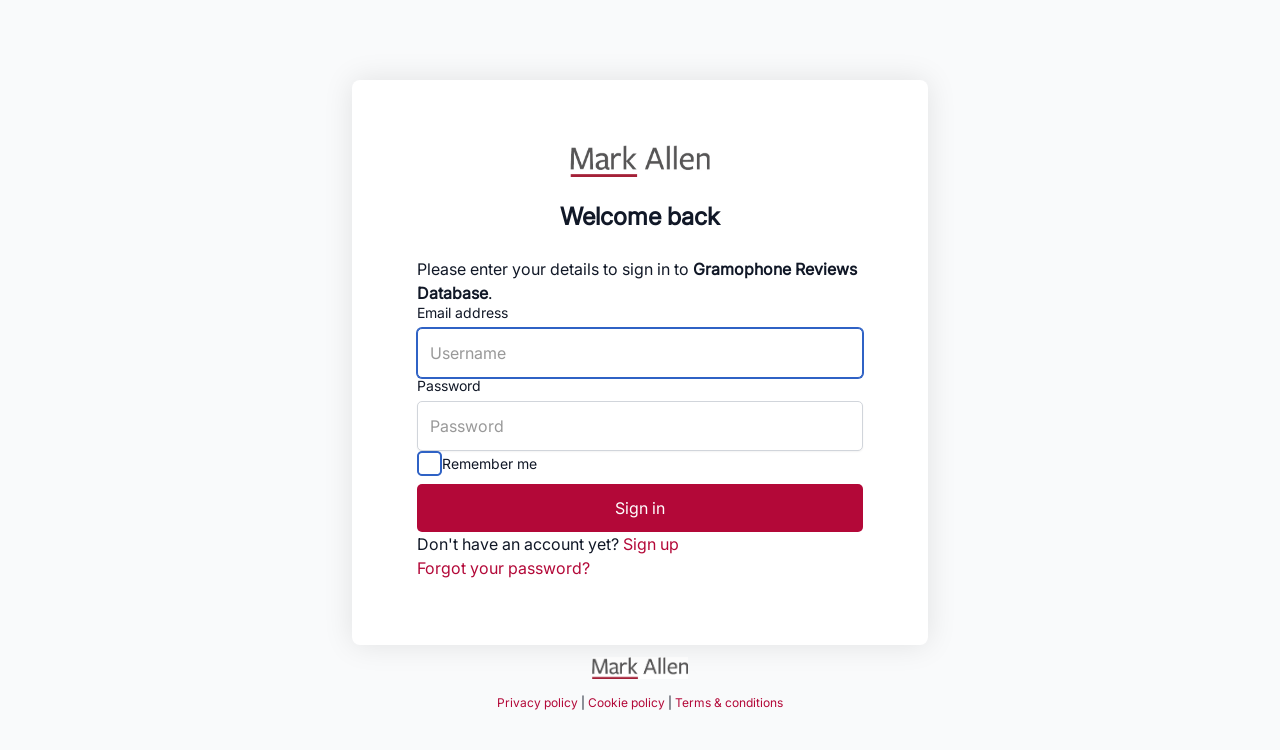

--- FILE ---
content_type: text/html; charset=utf-8
request_url: https://auth.markallengroup.com/Account/Login?ReturnUrl=%2Fconnect%2Fauthorize%2Fcallback%3Fclient_id%3DGramophone%26response_mode%3Dform_post%26response_type%3Dcode%2520id_token%26scope%3Dopenid%2520profile%2520email%2520offline_access%2520ingress.full%26state%3DOpenIdConnect.AuthenticationProperties%253Dp4RetIJRHc9tNRR1vf6b2PHGsT_xl5hcz1SabtYOv16OJSZ2ea8A268THPhea5JDBRDbHrr5yZjvLv4bHpwpt606FufzICQoXfDwAqhffPje1l5nY1quFf_qE_lrQb_BLjVzhjT8TlA4JhLZfmCK9jlo4C9GheThSdlFRUKkfBfFu1D93hNh3KuAgf1r98OiIhyHNr3EjAhDy6Q-1y8ppw%26nonce%3D638452327290676825.NjFjN2MwMzAtMmIxZC00NjgxLTkyYTMtZWM0NjBlY2IzM2JiOWRhN2JkZDEtNjg1Ni00NjkzLTg1ZDAtYjM1Y2Q4YjBjYTY2%26redirect_uri%3Dhttps%253A%252F%252Fwww.gramophone.co.uk%252Fsignin-oidc%26post_logout_redirect_uri%3Dhttps%253A%252F%252Fwww.gramophone.co.uk%26x-client-SKU%3DID_NET451%26x-client-ver%3D5.2.1.0
body_size: 6234
content:
<!DOCTYPE html>
<html>
<head>
	<meta charset="utf-8"/>
	<meta http-equiv="X-UA-Compatible" content="IE=edge">
	<meta name="viewport" content="width=device-width, initial-scale=1.0"/>
	<title>Mark Allen</title>
	<link rel="icon" type="image/x-icon" href="/favicon.ico" />
	<link rel="shortcut icon" type="image/x-icon" href="/favicon.ico" />
	<link rel="stylesheet" href="/lib/bootstrap/css/bootstrap.css" />
	<link rel="stylesheet" href="/css/themes/Gramophone/site.min.css" />
	<link rel="stylesheet" href="/lib/bootstrap-datepicker/dist/css/bootstrap-datepicker.css" />
	<link rel="stylesheet" href="/css/font-awesome.css" />


</head>
<body>
<div class="body-container">
	<div class="body-content">
		<div id="logo-container">
			<img src="/css/themes/Gramophone/images/logo.jpg" class="img-responsive" id="logo">
		</div>
		
<h1>Welcome back</h1>

	<form action="" method="post">
		<input type="hidden" id="ReturnUrl" name="ReturnUrl" value="/connect/authorize/callback?client_id=Gramophone&amp;response_mode=form_post&amp;response_type=code%20id_token&amp;scope=openid%20profile%20email%20offline_access%20ingress.full&amp;state=OpenIdConnect.AuthenticationProperties%[base64]&amp;nonce=638452327290676825.NjFjN2MwMzAtMmIxZC00NjgxLTkyYTMtZWM0NjBlY2IzM2JiOWRhN2JkZDEtNjg1Ni00NjkzLTg1ZDAtYjM1Y2Q4YjBjYTY2&amp;redirect_uri=https%3A%2F%2Fwww.gramophone.co.uk%2Fsignin-oidc&amp;post_logout_redirect_uri=https%3A%2F%2Fwww.gramophone.co.uk&amp;x-client-SKU=ID_NET451&amp;x-client-ver=5.2.1.0" />
		<fieldset>
			<p>
				Please enter your details to sign in to <strong>Gramophone Reviews Database</strong>.
			</p>
			
			<div class="form-group">
				<label for="Username">Email address</label>
				<input class="form-control" placeholder="Username" autofocus type="email" data-val="true" data-val-email="The Email address field is not a valid e-mail address." data-val-required="The Email address field is required." id="Username" name="Username" value="">
				<span class="field-validation-valid" data-valmsg-for="Username" data-valmsg-replace="true"></span>
			</div>
			<div class="form-group">
				<label for="Password">Password</label>
				<input type="password" class="form-control" placeholder="Password" autocomplete="off" data-val="true" data-val-required="The Password field is required." id="Password" name="Password">
				<span class="field-validation-valid" data-valmsg-for="Password" data-valmsg-replace="true"></span>
			</div>
				<div class="form-group">
					<div class="checkbox-contained margin-bottom-20 login-remember">
						<input class="checkbox-custom" type="checkbox" data-val="true" data-val-required="The RememberLogin field is required." id="RememberLogin" name="RememberLogin" value="true">
						<label class="checkbox-custom-label" for="RememberLogin">
							Remember me
						</label>
					</div>
				</div>
			<div class="form-group">
				<button class="btn" name="button" value="login">Sign in</button>
			</div>
			<p>
				Don't have an account yet? <a href="/Account/Register?returnurl=%2Fconnect%2Fauthorize%2Fcallback%3Fclient_id%3DGramophone%26response_mode%3Dform_post%26response_type%3Dcode%2520id_token%26scope%3Dopenid%2520profile%2520email%2520offline_access%2520ingress.full%26state%3DOpenIdConnect.AuthenticationProperties%[base64]%26nonce%3D638452327290676825.NjFjN2MwMzAtMmIxZC00NjgxLTkyYTMtZWM0NjBlY2IzM2JiOWRhN2JkZDEtNjg1Ni00NjkzLTg1ZDAtYjM1Y2Q4YjBjYTY2%26redirect_uri%3Dhttps%253A%252F%252Fwww.gramophone.co.uk%252Fsignin-oidc%26post_logout_redirect_uri%3Dhttps%253A%252F%252Fwww.gramophone.co.uk%26x-client-SKU%3DID_NET451%26x-client-ver%3D5.2.1.0">Sign up</a>
			</p>
			<p>
				<a href="/Account/ForgotPassword?returnurl=%2Fconnect%2Fauthorize%2Fcallback%3Fclient_id%3DGramophone%26response_mode%3Dform_post%26response_type%3Dcode%2520id_token%26scope%3Dopenid%2520profile%2520email%2520offline_access%2520ingress.full%26state%3DOpenIdConnect.AuthenticationProperties%[base64]%26nonce%3D638452327290676825.NjFjN2MwMzAtMmIxZC00NjgxLTkyYTMtZWM0NjBlY2IzM2JiOWRhN2JkZDEtNjg1Ni00NjkzLTg1ZDAtYjM1Y2Q4YjBjYTY2%26redirect_uri%3Dhttps%253A%252F%252Fwww.gramophone.co.uk%252Fsignin-oidc%26post_logout_redirect_uri%3Dhttps%253A%252F%252Fwww.gramophone.co.uk%26x-client-SKU%3DID_NET451%26x-client-ver%3D5.2.1.0">Forgot your password?</a>
			</p>
		</fieldset>
	<input name="__RequestVerificationToken" type="hidden" value="CfDJ8Mv3yQJp7d5Dl1dl7dDRvnCg3d8k9GCWTNWnT4R3UCwIZaXEeUjE0aUX57LGL-NmKC2a3JTqX_0c_LBgUXDzWgQHepuObzP4xRzyXhE6C2iSSKXoLvmBs1q2v9oCnK8gYPNf8pB8HEabtOXhZI84Lw0" /><input name="RememberLogin" type="hidden" value="false"></form>



<script src="/lib/jquery-validation/dist/jquery.validate.min.js"></script>
<script src="/lib/jquery-validation-unobtrusive/jquery.validate.unobtrusive.min.js"></script>

	</div>
	<footer>
		<img src="/css/themes/Gramophone/images/logo.jpg" class="img-responsive" id="footer-logo">
		<p>
			<small>
				<a href="https://www.markallengroup.com/privacy-policy/" target="_blank">Privacy policy</a> | <a href="https://www.markallengroup.com/cookie-policy" target="_blank">Cookie policy</a> | <a href="https://www.markallengroup.com/terms-and-conditions/" target="_blank">Terms & conditions</a>
			</small>
		</p>
	</footer>
</div>

<script src="/lib/jquery/jquery.js"></script>
<script src="/lib/bootstrap/js/bootstrap.js"></script>
<script src="/lib/bootstrap-datepicker/dist/js/bootstrap-datepicker.js"></script>
<script src="/lib/bootstrap-fileinput/js/fileinput.js"></script>
<script src="/lib/jquery-validation/dist/jquery.validate.js"></script>
<script src="/lib/jquery-validation-unobtrusive/jquery.validate.unobtrusive.min.js"></script>

</body>
</html>


--- FILE ---
content_type: text/css
request_url: https://auth.markallengroup.com/css/themes/Gramophone/site.min.css
body_size: 6619
content:
@font-face{font-family:Inter;src:url(../../../fonts/Inter.ttf)}#page-content-wrapper,body,html{position:relative;height:100%}body{overflow-x:hidden;font-family:Inter,Helvetica,Arial,sans-serif;font-size:12px;line-height:1.42857143;color:#111827;-webkit-font-smoothing:antialiased;-moz-osx-font-smoothing:grayscale;background:#fff}@media (min-width:768px){body{background:#f9fafb}}.body-container,.body-content #logo-container{display:flex;position:relative;justify-content:space-between;align-items:center}.body-container{z-index:10;flex-direction:column;min-height:100vh}@media (min-width:768px){.body-container{padding-top:80px;padding-bottom:80px;gap:24px;justify-content:center}}.body-content{position:relative;display:flex;width:100%;flex-grow:1;animation:fade-in .15s;flex-direction:column;border-radius:8px;background-color:#fff;padding:24px}@media (min-width:768px){.body-content{flex-grow:0;max-width:576px;box-shadow:0 0 30px rgba(0,0,0,.1);padding:64px;border:1px solid transparent}}.body-content #logo-container{margin-bottom:24px;width:100%;height:32px}.body-content #logo-container #logo{position:absolute;top:50%;left:50%;width:auto;max-height:32px;transform:translateX(-50%) translateY(-50%)}.alert-danger{width:100%;padding:0;background-color:unset;border:0;margin:0;border-radius:0}.alert-danger strong{display:none}.alert-danger .validation-summary-errors ul{list-style:none;padding-left:0;margin:0;font-size:14px;line-height:24px;font-weight:500;color:#dc2626}.field-validation-error{display:flex;column-gap:8px;font-size:14px;line-height:24px;font-weight:500;color:#dc2626}form fieldset .form-group input,p{display:block;font-size:16px;line-height:24px}form fieldset,p{align-items:center}p{margin-bottom:0}p.description{color:#bfbfc2}p.sub-title{margin-bottom:24px;text-align:center;display:block}p a{font-size:16px;line-height:24px;color:#b30838}#page-content-wrapper{width:100%;margin-right:500px;background:url(images/background.jpg)no-repeat center center;background-size:cover}#wrapper{padding-left:0;padding-right:500px;position:relative;height:100%}#wrapper #sidebar-wrapper{width:500px}#wrapper #page-content-wrapper{position:relative;height:100%;margin-right:-500px}form fieldset{row-gap:24px;flex-direction:column;display:flex}form fieldset .form-group{margin-bottom:0;width:100%;margin-left:auto;margin-right:auto;gap:8px}form fieldset .form-group label{font-size:14px;line-height:14px;font-weight:500;margin-bottom:8px}form fieldset .form-group input{padding:12px;border-radius:5px;width:100%;box-shadow:0 1px 2px 0 rgba(0,0,0,.05);border:1px solid #d1d5db;height:auto;color:#111827}form fieldset .form-group input:-internal-input-suggested,form fieldset .form-group input:-webkit-autofill,form fieldset .form-group input:-webkit-autofill::first-line,form fieldset .form-group input:-webkit-autofill:active,form fieldset .form-group input:-webkit-autofill:focus,form fieldset .form-group input:-webkit-autofill:hover,form fieldset .form-group input:is(:-webkit-autofill,:autofill),form fieldset .form-group input[type=password],form fieldset .form-group input[type=text]{font-size:16px;line-height:24px}form fieldset .form-group input:focus{border-color:#2f62c5;box-shadow:#fff 0 0 0 0,#2f62c5 0 0 0 1px,transparent 0 0 0 0}.checkbox-contained{display:flex}.checkbox-custom{opacity:0;position:absolute;display:inline-block;vertical-align:middle;cursor:pointer;font-weight:400}footer{text-align:center;padding:24px}@media (min-width:768px){footer{max-width:576px;padding:12px 64px}}footer #footer-logo{max-height:22px;display:block;margin-left:auto;margin-right:auto;margin-bottom:10px}footer p a,footer p small{font-size:12px}footer p a{color:#b30838}.checkbox-custom+.checkbox-custom-label:before{content:"";border-radius:5px;background:#fff;border:2px solid #2f62c5;display:inline-block;vertical-align:middle;width:25px;height:25px;margin-right:0;text-align:center;font-weight:400}.checkbox-custom:checked+.checkbox-custom-label:before{content:"";font-family:"FontAwesome";font-size:12px;padding-top:4px;background:#2f62c5;color:#fff;font-weight:400}.btn,.checkbox-custom-label{position:relative;gap:8px;align-items:center}.checkbox-custom-label{display:flex;cursor:pointer;font-weight:400}.btn{display:inline-flex;padding:12px 24px;justify-content:center;border-radius:5px;border:0;width:100%;font-size:16px;line-height:24px;font-weight:500;color:#fff;transition-property:background-color,border-color,color,fill,stroke,opacity,box-shadow,transform;transition-timing-function:cubic-bezier(.4,0,.2,1);transition-duration:300ms;background-color:#b30838}.btn:hover{background-color:#f05252;color:#fff}.btn:active,.btn:focus{background-color:#f05252;color:#fff}.btn-reversed-group{display:grid;row-gap:8px}.btn-reversed{display:inline-flex;position:relative;padding:12px 24px;gap:8px;justify-content:center;align-items:center;border-radius:5px;width:100%;font-size:16px;line-height:24px;font-weight:500;color:#b30838;transition-property:background-color,border-color,color,fill,stroke,opacity,box-shadow,transform;transition-timing-function:cubic-bezier(.4,0,.2,1);transition-duration:300ms;background-color:#fff;border:1px solid #b30838;cursor:pointer}.btn-reversed:hover{background-color:#b30838;color:#fff}.btn-reversed:active,.btn-reversed:focus{background-color:#b30838;color:#fff}.text-danger{color:#e74c3c}.form-container{background:#f3f3f4}.form-container .form-content{padding:30px;background:#fff;-webkit-box-shadow:0 2px 5px 2px #ddd;-moz-box-shadow:0 2px 5px 2px #ddd;box-shadow:0 2px 5px 2px #ddd;border-color:#e7eaec;border-radius:5px}.form-container .form-content #logo{margin-left:auto;margin-right:auto;max-height:100px;margin-bottom:20px}.form-container .form-content:focus{border-color:#2f62c5;box-shadow:inset 0 1px 1px rgba(47,98,197,.075)}.form-container form{margin-top:50px}.form-container form label{font-weight:400;font-size:12px}h1{text-align:center;color:#111827;font-size:24px;line-height:32px;font-weight:600;margin:0 0 24px}.btn-group>.btn-group:not(:first-child)>.btn,.btn-group>.btn:not(:first-child){border-top-left-radius:0;border-bottom-left-radius:0}.btn-secondary:not(:disabled):not(.disabled).active{color:#fff;background-color:#40464b;border-color:#40464b}.btn-secondary:not(:disabled):not(.disabled).opt-in.active{color:#fff;background-color:#28a745;border-color:#27ae60}.btn-secondary:not(:disabled):not(.disabled).opt-out.active,.btn-secondary:not(:disabled):not(.disabled):active,.show>.btn-secondary.dropdown-toggle{color:#fff;background-color:#dc3545;border-color:#c0392b}.btn-group>.btn-group:not(:last-child)>.btn,.btn-group>.btn:not(:last-child):not(.dropdown-toggle){border-top-right-radius:0;border-bottom-right-radius:0}.tri-label{width:215px}@media (max-width:600px){.form-container .tri-label{width:100%;margin-bottom:5px;display:block}}